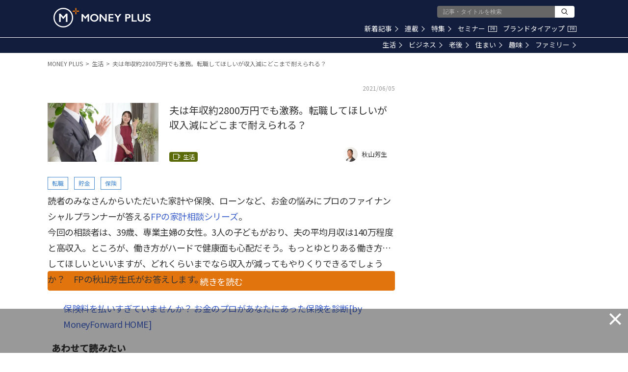

--- FILE ---
content_type: text/html; charset=utf-8
request_url: https://www.google.com/recaptcha/api2/aframe
body_size: 185
content:
<!DOCTYPE HTML><html><head><meta http-equiv="content-type" content="text/html; charset=UTF-8"></head><body><script nonce="Dycv2pSaK6-9Rjz5CALFHw">/** Anti-fraud and anti-abuse applications only. See google.com/recaptcha */ try{var clients={'sodar':'https://pagead2.googlesyndication.com/pagead/sodar?'};window.addEventListener("message",function(a){try{if(a.source===window.parent){var b=JSON.parse(a.data);var c=clients[b['id']];if(c){var d=document.createElement('img');d.src=c+b['params']+'&rc='+(localStorage.getItem("rc::a")?sessionStorage.getItem("rc::b"):"");window.document.body.appendChild(d);sessionStorage.setItem("rc::e",parseInt(sessionStorage.getItem("rc::e")||0)+1);localStorage.setItem("rc::h",'1769447289939');}}}catch(b){}});window.parent.postMessage("_grecaptcha_ready", "*");}catch(b){}</script></body></html>

--- FILE ---
content_type: application/javascript; charset=utf-8
request_url: https://fundingchoicesmessages.google.com/f/AGSKWxU20Sw93m15M1sMCWw-f8AW_hUUK2fETc8-689vmP9CclpmRxSYQEXAHdTTBK7XxGF-42iPiyJImhxT950QwULUUFvfPC8rXsm22d673w2NM5uC923TesMTMY0d8taRqWdiGKrwkhKsd04hsLe6n7q1Rf2bHFzrenUACsTE4D6_7IRmXoI5QFS9aoRW/_/lijitads./adseperator_/ad/inline?/ads/layer._ad_footer_
body_size: -1290
content:
window['fab3282c-fce4-4d62-8dee-4713b863d993'] = true;